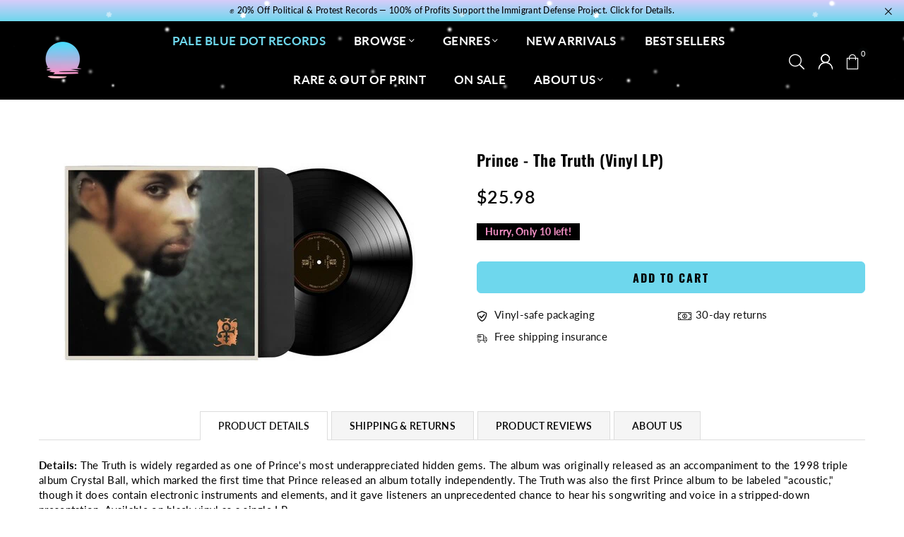

--- FILE ---
content_type: text/javascript; charset=utf-8
request_url: https://palebluedotrecords.com/products/prince-the-truth-vinyl-lp.js
body_size: 350
content:
{"id":8267101995264,"title":"Prince - The Truth (Vinyl LP)","handle":"prince-the-truth-vinyl-lp","description":"\u003cp\u003e\u003cstrong\u003eDetails: \u003c\/strong\u003eThe Truth is widely regarded as one of Prince's most underappreciated hidden gems. The album was originally released as an accompaniment to the 1998 triple album Crystal Ball, which marked the first time that Prince released an album totally independently. The Truth was also the first Prince album to be labeled \"acoustic,\" though it does contain electronic instruments and elements, and it gave listeners an unprecedented chance to hear his songwriting and voice in a stripped-down presentation. Available on black vinyl as a single LP.\u003c\/p\u003e\u003cp\u003e\u003cstrong\u003eTracklist: \u003c\/strong\u003e\u003c\/p\u003e\u003col\u003e\n\u003cli\u003eThe Truth\u003c\/li\u003e\n\u003cli\u003e Don't Play Me\u003c\/li\u003e\n\u003cli\u003e Circle of Armour\u003c\/li\u003e\n\u003cli\u003e 3rd Eye\u003c\/li\u003e\n\u003cli\u003e Dionne\u003c\/li\u003e\n\u003cli\u003e Man in a Uniform\u003c\/li\u003e\n\u003cli\u003e Animal Kingdom\u003c\/li\u003e\n\u003cli\u003e The Other Side of the Pillow\u003c\/li\u003e\n\u003cli\u003e Fascination\u003c\/li\u003e\n\u003cli\u003e One of Your Tears\u003c\/li\u003e\n\u003cli\u003e Comeback\u003c\/li\u003e\n\u003cli\u003e Welcome 2 the Dawn (Acoustic Version)\u003c\/li\u003e\n\u003c\/ol\u003e","published_at":"2023-10-16T23:03:30-04:00","created_at":"2023-10-16T23:03:30-04:00","vendor":"PRINCE","type":"Vinyl LP","tags":["aent","Artist -  Prince \u0026 the Revolution","Artist - Prince","Blues","cc-import","Generation X","Genre - Soul\/R\u0026B","Grammy Winning Artist","In Stock at All Media Supply","Jazz","Rap \u0026 R\u0026B","Release-Date: 06-09-2023","Soul and R\u0026B","Vinyl","Vinyl LP"],"price":2598,"price_min":2598,"price_max":2598,"available":true,"price_varies":false,"compare_at_price":null,"compare_at_price_min":0,"compare_at_price_max":0,"compare_at_price_varies":false,"variants":[{"id":43962627555584,"title":"Default Title","option1":"Default Title","option2":null,"option3":null,"sku":"194399568910","requires_shipping":true,"taxable":true,"featured_image":null,"available":true,"name":"Prince - The Truth (Vinyl LP)","public_title":null,"options":["Default Title"],"price":2598,"weight":249,"compare_at_price":null,"inventory_management":"shopify","barcode":"194399568910","requires_selling_plan":false,"selling_plan_allocations":[]}],"images":["\/\/cdn.shopify.com\/s\/files\/1\/2723\/2340\/products\/4203663-2969492.jpg?v=1697511811"],"featured_image":"\/\/cdn.shopify.com\/s\/files\/1\/2723\/2340\/products\/4203663-2969492.jpg?v=1697511811","options":[{"name":"Title","position":1,"values":["Default Title"]}],"url":"\/products\/prince-the-truth-vinyl-lp","media":[{"alt":null,"id":31995981070592,"position":1,"preview_image":{"aspect_ratio":1.661,"height":301,"width":500,"src":"https:\/\/cdn.shopify.com\/s\/files\/1\/2723\/2340\/products\/4203663-2969492.jpg?v=1697511811"},"aspect_ratio":1.661,"height":301,"media_type":"image","src":"https:\/\/cdn.shopify.com\/s\/files\/1\/2723\/2340\/products\/4203663-2969492.jpg?v=1697511811","width":500}],"requires_selling_plan":false,"selling_plan_groups":[]}